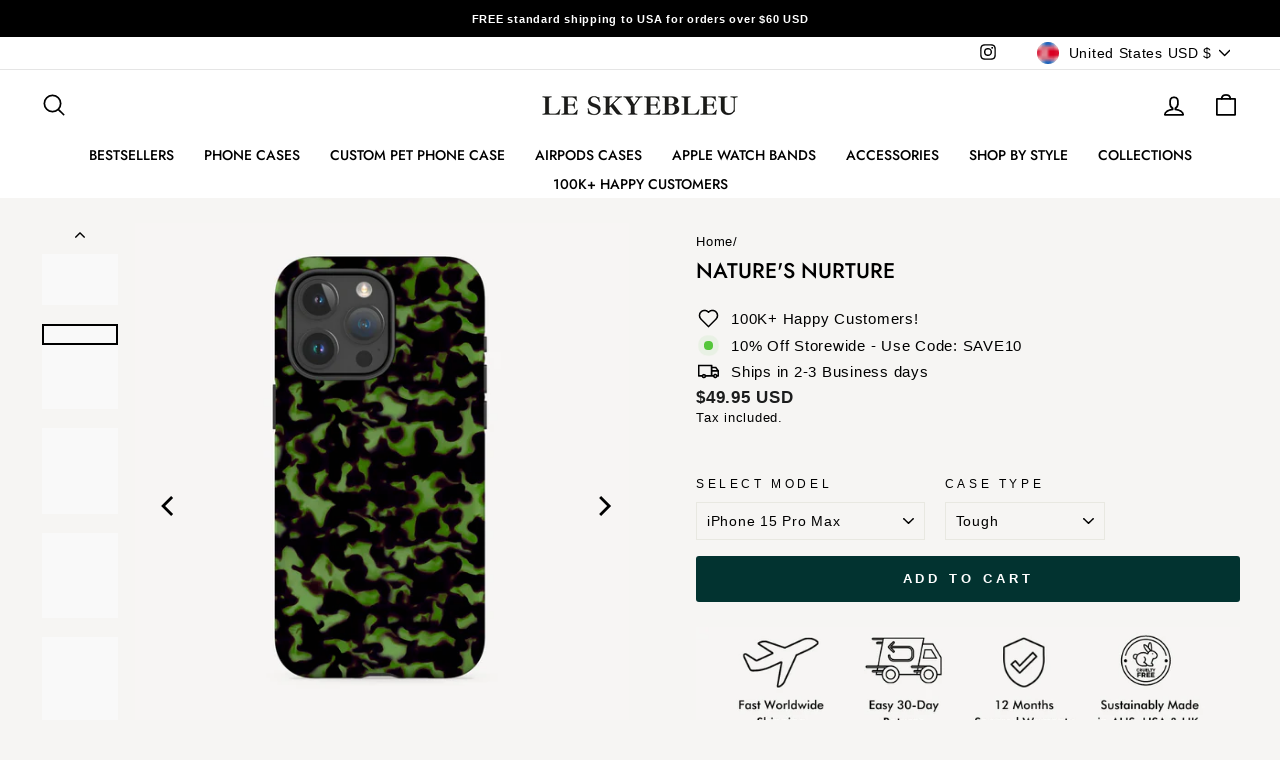

--- FILE ---
content_type: text/css
request_url: https://cdn.shopify.com/extensions/d25413cf-3ee6-42bc-9201-ec26f40abbf6/upcart-cart-drawer-6/assets/upcart-stylesheet.css
body_size: 6677
content:
@import url(https://fonts.googleapis.com/css2?family=Poppins:ital,wght@0,100;0,200;0,300;0,400;0,500;0,600;0,700;0,800;1,100;1,200;1,300;1,400;1,500;1,600;1,700&display=swap);.styles_hideOnCartOpen__ELgdN{visibility:hidden!important}.styles_CartPreview__2scQR{-ms-overflow-style:none;background:#fff;margin:auto;overflow-x:hidden;scrollbar-width:none;top:0;transition:width .5s;width:440px;z-index:2147483640}.styles_CartPreview__2scQR input{line-height:inherit}.styles_CartPreview__2scQR::-webkit-scrollbar{display:none}.styles_CartPreview__position-fixed__4kRKF{position:fixed}.styles_CartPreview__position-absolute__wxRxj{position:absolute}.styles_CartPreview__card__KX-WB{background-color:var(--p-color-bg);border-radius:0;box-shadow:var(--p-card-shadow);display:flex;flex-direction:column;height:100%;outline:1px solid transparent}.styles_CartPreview__card_nonSticky__-xG9q{height:auto;min-height:100%}.styles_CartPreview__left__i3zU5{left:-440px;transition:.5s}.styles_CartPreview__left__i3zU5.styles_active__7AzVD{left:0;transition:.5s}.styles_CartPreview__right__V29QR{right:-440px;transition:.5s}.styles_CartPreview__right__V29QR.styles_active__7AzVD{right:0;transition:.5s}.styles_CartPreview__preloader__iLzFg{align-items:center;background:rgba(30,30,30,.2);bottom:0;display:flex;justify-content:center;left:0;margin:auto;position:absolute;right:0;top:0;z-index:99}.styles_CartPreview__body__xEFk6{-ms-overflow-style:none;display:flex;flex-direction:column;scrollbar-width:none}.styles_CartPreview__body__xEFk6::-webkit-scrollbar{display:none}.styles_CartPreview__empty__WFP86{align-items:center;display:flex;height:100vh;justify-content:center}.styles_CartPreview__empty__WFP86 h3{color:#000;font-size:22px;font-style:normal;font-weight:400;line-height:20px;margin:auto;text-align:center}.styles_CartPreview__upsells__j4SGQ>div>div{padding-bottom:14px}.styles_CartPreview__bottomModules__c8BO8{margin-top:auto}.styles_CartPreview__backdrop__CjzdP{background:#000;display:none!important;height:100vh;left:0;opacity:.4;position:fixed;top:0;width:100%;z-index:2147483639}.styles_CartPreview__backdrop__CjzdP.styles_active__7AzVD{display:block!important}@media(max-width:600px){.styles_CartPreview__2scQR{width:100%}.styles_CartPreview__left__i3zU5{left:-100%}.styles_CartPreview__right__V29QR{right:-100%}}#upCart #UpcartPopup p{margin:0}#upCart #UpcartPopup div:empty{display:block}#upCart #UpcartPopup .Stack{align-items:stretch;display:flex;flex-wrap:wrap;margin-left:-20px;margin-top:-20px}#upCart #UpcartPopup .Stack--alignmentCenter{align-items:center}#upCart #UpcartPopup .Stack--noWrap{flex-wrap:nowrap}#upCart #UpcartPopup .Stack__item{margin-left:20px;margin-top:20px;max-width:100%}#upCart #UpcartPopup .Stack__item--fill{flex:1 1 auto}#upCart #UpcartPopup .Stack--distributionLeading{justify-content:flex-start}#upCart #UpcartPopup .Stack--spacingLoose{margin-left:-20px;margin-top:-20px}#upCart #UpcartPopup .Stack--alignmentBaseline{align-items:baseline}#upCart #UpcartPopup .Stack--distributionEqualSpacing{justify-content:space-between}#upCart #UpcartPopup .TextStyle--variationStrong{font-size:15px;font-weight:600;line-height:20px;margin-bottom:8px}@media(max-width:600px){#upCart #UpcartPopup .TextStyle--variationStrong{margin-bottom:0}}#upCart #UpcartPopup .axis-vertical{max-height:200px!important;overflow-y:scroll}#upCart #UpcartPopup .axis-vertical,#upCart #UpcartPopup .axis-vertical ul{height:-moz-fit-content!important;height:-webkit-fit-content!important;height:fit-content!important}body[data-upcart-cart-enabled] div[id=CartDrawer],body[data-upcart-cart-enabled] div[id~=cart-drawer],body[data-upcart-cart-enabled] html[class~=js-drawer-open] main[class~=main-content]:after{display:none!important}body[data-upcart-cart-enabled] html[class~=js-drawer-open],body[data-upcart-cart-enabled] html[class~=no-scroll]{overflow:auto!important}body[data-upcart-cart-enabled] div[class="PageOverlay is-visible"]{display:none!important}body[data-upcart-cart-enabled] div[class~=Drawer][aria-hidden=false]{display:none!important;visibility:hidden!important}body[data-upcart-cart-enabled] aside[id=slideout-ajax-cart],body[data-upcart-cart-enabled] cart-drawer[class*=drawer],body[data-upcart-cart-enabled] div[class*=shopping-cart] div[class*=mini-cart],body[data-upcart-cart-enabled] div[class~=js-cart-drawer-root],body[data-upcart-cart-enabled] div[class~=js-modal-overlay],body[data-upcart-cart-enabled] div[class~=js-slideout-overlay]{display:none!important}.upcartPopupShow{overflow:hidden!important}.upcartPopupShow div[class~=boost-pfs-minicart-active],.upcartPopupShow div[class~=boost-pfs-minicart-wrapper]{display:none!important;visibility:hidden!important}.upcartPopupShow div[class="so-modal so-modal-e-and-g-upsell fade engraving-only in"],.upcartPopupShow div[class="so-modal-backdrop fade in"]{display:none!important}.upcartPopupShow div[class~=giraffly_PCPreview_BOX]{z-index:1000!important}.upcartPopupShow.upcart-no-scroll{overflow:hidden}.upcartPopupShow div[id~=cart-drawer]{display:none!important}.SubscriptionUpgradesModule_section__IiFd4{margin-top:8px;width:100%}.SubscriptionUpgradesModule_button__g2Wmq{border:none;box-shadow:none;cursor:pointer;font-size:14px;font-weight:600;height:36px;position:relative;width:100%}.SubscriptionUpgradesModule_button__g2Wmq:disabled{cursor:default}.SubscriptionUpgradesModule_loader__4sJR0{-webkit-animation:SubscriptionUpgradesModule_spin__5P2b9 2s linear infinite;animation:SubscriptionUpgradesModule_spin__5P2b9 2s linear infinite;border-radius:50%;height:20px;left:50%;position:absolute;top:50%;width:20px}@-webkit-keyframes SubscriptionUpgradesModule_spin__5P2b9{0%{-webkit-transform:translate(-50%,-50%) rotate(0deg);transform:translate(-50%,-50%) rotate(0deg)}to{-webkit-transform:translate(-50%,-50%) rotate(1turn);transform:translate(-50%,-50%) rotate(1turn)}}@keyframes SubscriptionUpgradesModule_spin__5P2b9{0%{-webkit-transform:translate(-50%,-50%) rotate(0deg);transform:translate(-50%,-50%) rotate(0deg)}to{-webkit-transform:translate(-50%,-50%) rotate(1turn);transform:translate(-50%,-50%) rotate(1turn)}}.SubscriptionUpgradesModule_dropdownWrapper__IQH60{height:36px;max-height:36px;min-height:auto;position:relative;width:100%}.SubscriptionUpgradesModule_dropdown__01KS8{-webkit-appearance:none;appearance:none;background:#fff;border:1px solid #dfe3e8;border-radius:0;cursor:pointer;font-size:14px;height:36px;line-height:normal;max-height:36px;min-height:auto;outline:0;padding:0 20px 0 9px;width:100%}.SubscriptionUpgradesModule_dropdownIcon__SBPbm{bottom:0;height:5px;margin:auto;position:absolute;right:15px;top:0;width:8px}.SubscriptionUpgradesModule_dropdownIcon__SBPbm svg{display:block;height:5px!important;width:8px!important}.DiscountCodeBadge_discountBadge__jEQg8{align-items:center;background:rgba(0,0,0,.05);border-radius:3px;color:#585858;display:inline-flex;font-weight:600;margin-left:8px;padding:2px 3px 2px 5px;vertical-align:middle}.DiscountCodeBadge_discountBadge__jEQg8 svg{fill:#585858;height:15px;width:15px}.DiscountCodeBadge_icon__lfykU{align-items:center;display:flex;justify-content:center}span.DiscountCodeBadge_title__vl5H6{font-size:13px;margin:0 5px;text-transform:uppercase}.DiscountCodeBadge_close__256WN{align-items:center;border-radius:3px;cursor:pointer;display:flex;height:20px;justify-content:center;width:20px}.DiscountCodeBadge_close__256WN:hover{background:rgba(0,0,0,.05)}.DiscountCodeBadge_close__256WN:active{background:rgba(0,0,0,.1)}.DiscountCodeBadge_loader__rN2Mg{-webkit-animation:DiscountCodeBadge_spin__75Zjv 2s linear infinite;animation:DiscountCodeBadge_spin__75Zjv 2s linear infinite;border:1.5px solid #585858;border-radius:50%;border-top-color:transparent;height:12px;width:12px}@-webkit-keyframes DiscountCodeBadge_spin__75Zjv{0%{-webkit-transform:rotate(0deg);transform:rotate(0deg)}to{-webkit-transform:rotate(1turn);transform:rotate(1turn)}}@keyframes DiscountCodeBadge_spin__75Zjv{0%{-webkit-transform:rotate(0deg);transform:rotate(0deg)}to{-webkit-transform:rotate(1turn);transform:rotate(1turn)}}.styles_QuantityField__SXbrJ{align-items:center;display:flex}.styles_QuantityField__loader__Mx25o{-webkit-animation:styles_spin__ipXkS 2s linear infinite;animation:styles_spin__ipXkS 2s linear infinite;border:1.5px solid #637381;border-radius:50%;border-top-color:transparent;height:12px;width:12px}@-webkit-keyframes styles_spin__ipXkS{0%{-webkit-transform:rotate(0deg);transform:rotate(0deg)}to{-webkit-transform:rotate(1turn);transform:rotate(1turn)}}@keyframes styles_spin__ipXkS{0%{-webkit-transform:rotate(0deg);transform:rotate(0deg)}to{-webkit-transform:rotate(1turn);transform:rotate(1turn)}}.styles_QuantityField__SXbrJ svg{fill:#363636;height:12px!important;width:12px!important}.styles_button__Qikix{align-items:center;background:#fff;border:1px solid #ddd;color:#ddd;cursor:pointer;display:flex;height:30px;justify-content:center;max-height:30px;min-height:30px;padding:0;text-align:center;transition:background-color .2s;width:30px}.styles_button__Qikix:hover{background-color:rgba(0,0,0,.05)}.styles_button__Qikix:hover svg{fill:#000}.styles_button__Qikix:active{background-color:rgba(0,0,0,.08)}.styles_button__Qikix svg{fill:#637381}.styles_quantityMinus__fUsEF{border-bottom-left-radius:2px;border-bottom-right-radius:0;border-top-left-radius:2px;border-top-right-radius:0}.styles_quantityPlus__WOmeS{border-bottom-left-radius:0;border-bottom-right-radius:2px;border-top-left-radius:0;border-top-right-radius:2px}.styles_quantityInput__zta\+p{-webkit-text-fill-color:#000;-webkit-appearance:none;background:#fff;border:1px solid #ddd;border-left:none;border-radius:0;border-right:none;color:#000;font-size:14px;height:30px;margin:0;max-height:30px;min-height:30px;opacity:1;padding:0;text-align:center;width:45px}.styles_quantityInput__zta\+p:focus-visible{outline:none}.styles_quantityInput__zta\+p::-webkit-inner-spin-button,.styles_quantityInput__zta\+p::-webkit-outer-spin-button{-webkit-appearance:none;margin:0}.styles_TrashButton__deleteButton__8uIHq{align-items:center;border-radius:1px;cursor:pointer;display:flex;justify-content:center;transition:stroke .2s}.styles_TrashButton__deleteButton__8uIHq svg{fill:transparent!important;height:15px!important;min-width:15px!important}.styles_TrashButton__deleteButton__8uIHq svg:hover path{stroke:#d30000}.styles_TrashButton__loader__PeQ6L{-webkit-animation:styles_spin__BVQwS 2s linear infinite;animation:styles_spin__BVQwS 2s linear infinite;border:1.5px solid #637381;border-radius:50%;border-top-color:transparent;height:12px;width:12px}@-webkit-keyframes styles_spin__BVQwS{0%{-webkit-transform:rotate(0deg);transform:rotate(0deg)}to{-webkit-transform:rotate(1turn);transform:rotate(1turn)}}@keyframes styles_spin__BVQwS{0%{-webkit-transform:rotate(0deg);transform:rotate(0deg)}to{-webkit-transform:rotate(1turn);transform:rotate(1turn)}}.styles_ProductRow__cartDiscountFormat__XYfs8{color:#2ea818;font-size:15px;font-weight:800}.styles_ProductRow__ProductPrice__MuDEq{font-size:15px;font-weight:500}.styles_ProductRow__loader__Z06L1{-webkit-animation:styles_spin__XrxOX 2s linear infinite;animation:styles_spin__XrxOX 2s linear infinite;border:3px solid #637381;border-radius:50%;border-top-color:transparent;height:30px;left:50%;margin-top:-15px;position:absolute;top:50%;-webkit-transform:translate(-50%,-50%);transform:translate(-50%,-50%);width:30px;z-index:1000}@-webkit-keyframes styles_spin__XrxOX{0%{-webkit-transform:rotate(0deg);transform:rotate(0deg)}to{-webkit-transform:rotate(1turn);transform:rotate(1turn)}}@keyframes styles_spin__XrxOX{0%{-webkit-transform:rotate(0deg);transform:rotate(0deg)}to{-webkit-transform:rotate(1turn);transform:rotate(1turn)}}.styles_ProductRowvariantCol__TP\+PK{display:flex;flex-direction:column}.styles_ProductRow__imageWrapper__CgzZq{align-items:flex-start;display:flex;height:auto;justify-content:center;overflow:hidden;text-align:center;width:88px}.styles_ProductRow__imageWrapper__CgzZq a{color:inherit;max-height:88px;text-decoration:none;text-decoration:initial}.styles_ProductRow__imageWrapper__CgzZq img{height:auto;max-height:88px;width:100%}.styles_ProductRow__product__AokJ5{border-bottom:1px solid rgba(0,0,0,.1);padding:20px 30px;position:relative}.styles_ProductRow__product__LoadingTile__4sJ5k{opacity:.5}.styles_ProductRow__product__AokJ5:after{bottom:0;content:"";height:1px;position:absolute;width:calc(100% - 60px)}.styles_ProductRow__product__AokJ5 [class~=Stack__item--fill]{width:calc(100% - 130px)}.styles_ProductRow__productHeading__vnxnN{display:flex;justify-content:space-between;margin-bottom:10px;position:relative}.styles_ProductRow__productHeading__vnxnN [class~=TextStyle--variationSubdued]{font-size:14px;line-height:normal;margin-top:2px}.styles_ProductRow__productTitle__gcycG{font-size:15px;line-height:20px;margin:0;padding:0;text-align:left}.styles_ProductRow__productTitleLink__YSz6V{color:inherit;display:block;inline-size:auto;margin-right:10px;overflow-wrap:break-word;text-decoration:none;text-decoration:initial}.styles_ProductRow__productTitleLink__YSz6V:hover{opacity:.7}.styles_ProductRow__productTitleLink__YSz6V:active{opacity:.5}.styles_ProductRow__productTitleAndVariant__On413{overflow:hidden}.styles_ProductRow__stepper__Cs6Bw{background:#fff;padding:0}.styles_ProductRow__price__Ta93X{align-items:flex-end;display:flex;flex-direction:column;gap:2px;line-height:1.2;text-align:right}.styles_ProductRow__priceRow__BONFQ{display:flex;gap:10px;justify-content:flex-end}.styles_ProductRow__price__Ta93X .styles_Price__compareAtPrice__Ks-Oq,.styles_ProductRow__price__Ta93X .styles_Price__compareAtPrice__Ks-Oq>span{font-size:15px;font-weight:400;margin-left:0;text-decoration-line:line-through}.styles_ProductRow__stepperValue__vAxbk{border-left:1px solid #dfe3e8;border-right:1px solid #dfe3e8;padding:11px 10px}.styles_ProductRow__discount__tcyt8{position:absolute;right:0;width:180px}@media(max-width:600px){.styles_ProductRow__imageWrapper__CgzZq{height:70px;width:70px}.styles_ProductRow__product__AokJ5{padding:15px 20px}.styles_ProductRow__product__AokJ5:after{width:calc(100% - 40px)}}.styles_Announcement__p7Nsw{background:#dbebf6;border-bottom:1px solid #c5e6fd;border-top:1px solid #c5e6fd;font-size:15px;line-height:20px;padding:18px 33px;text-align:center}.styles_Announcement__p7Nsw:empty{display:none}@media(max-width:600px){.styles_Announcement__p7Nsw{padding:10px}}.styles_Header__Bdd-b{align-items:center;border-bottom:1px solid rgba(0,0,0,.1);display:flex;flex-shrink:0;justify-content:space-between;padding:30px}.styles_Header__Bdd-b [class=upcart-cart-quantity]{color:rgba(0,0,0,.3);font-weight:300;margin-left:.5ch}.styles_Header__Bdd-b h2{margin:0!important;padding:0!important}.styles_Header__closeButton__IIDff{align-items:center;background-color:rgba(0,0,0,.05);border-radius:2px;cursor:pointer;display:flex;height:30px;justify-content:center;transition:background-color .2s;width:30px}.styles_Header__closeButtonIcon__qEVz1{fill:#637381;height:10px;width:10px}.styles_Header__closeButton__IIDff:hover{background-color:rgba(0,0,0,.08)}.styles_Header__closeButton__IIDff:active{background-color:rgba(0,0,0,.175)}.styles_Header__quantity__elnJU{margin-left:7px}@media(max-width:600px){.styles_Header__Bdd-b{padding:20px}.styles_Header__border__7cSvr{width:100%}.styles_Header__buttonWrapper__9jma3{right:20px}}.styles_Rewards__MWfQR{font-size:15px;line-height:20px;padding:18px 30px;text-align:center}.styles_Rewards__progressBar__nHWny{background:#e4e5e7;border-radius:16px;height:10px;margin-top:6px;overflow:hidden;width:100%}.styles_Rewards__progressBar--progress__twb6x{background-color:#93d3ff;height:inherit;overflow:hidden;transition:all .5s ease 0s}.styles_Rewards__progressBar--progress__twb6x:empty{display:block}.styles_rewardsDescription__osUyE{word-wrap:normal;font-size:x-small;line-height:1.25;margin-top:5px}.styles_TieredRewards__R03ai{font-size:15px;line-height:20px;padding:18px 30px 5px;text-align:center}.styles_TieredRewards__tiersContainer__ZMHzn{display:flex;justify-content:space-between;margin-top:-25px}.styles_TieredRewards__tierCircleAndDescription__AhLjz{align-items:center;display:flex;flex-direction:column;max-height:100px;max-width:75px;min-width:75px;width:75px}.styles_TieredRewards__tierCircleAndDescription--exactlyCenter__8D9zz{-webkit-transform:translateX(50%);transform:translateX(50%)}.styles_TieredRewards__tierCircleAndDescription--leftOfCenter__ahzqi{-webkit-transform:translateX(20px);transform:translateX(20px)}.styles_TieredRewards__tierCircle__9VXUI{border-radius:50%;display:flex;height:40px;margin-left:2.5px;margin-right:2.5px;width:40px}.styles_TieredRewards__tierCircle--reached__JJIC0{color:#93d3ff}.styles_TieredRewards__progressBar__pZqU9{background:#e4e5e7;border-radius:16px;height:10px;margin-top:22.5px;overflow:hidden;width:100%}.styles_TieredRewards__progressBar--progress__Z3nXt{background-color:#93d3ff;height:inherit;overflow:hidden;transition:all .5s ease 0s}.styles_TieredRewards__progressBar--progress__Z3nXt:empty{display:block}@media(max-width:600px){.styles_Rewards__MWfQR{padding:20px}}.SlowNetworkLoadingBar_container__xX6zb{padding:20px 30px;transition:all .3s ease;width:100%}.SlowNetworkLoadingBar_visible__wyzHR{display:block}.SlowNetworkLoadingBar_hidden__jb0NS{display:none}.SlowNetworkLoadingBar_bar__FJp8e{border-radius:100px;height:8px;overflow:hidden;width:100%}.SlowNetworkLoadingBar_progress__dmc42{-webkit-animation:SlowNetworkLoadingBar_indeterminate-progress__ZvKmB 1s ease-in-out infinite;animation:SlowNetworkLoadingBar_indeterminate-progress__ZvKmB 1s ease-in-out infinite;height:100%;width:50%}@-webkit-keyframes SlowNetworkLoadingBar_indeterminate-progress__ZvKmB{0%{-webkit-transform:translateX(-100%);transform:translateX(-100%)}to{-webkit-transform:translateX(200%);transform:translateX(200%)}}@keyframes SlowNetworkLoadingBar_indeterminate-progress__ZvKmB{0%{-webkit-transform:translateX(-100%);transform:translateX(-100%)}to{-webkit-transform:translateX(200%);transform:translateX(200%)}}.styles_Button__-qauK a{cursor:pointer;display:block;font-size:10px;font-weight:600;padding:7px 14px;text-decoration:none;text-decoration:initial;transition:opacity .3s}.styles_Button__-qauK a:hover{opacity:.8}.styles_Button__default__xhqnc{max-width:70px}.styles_Button__fullWidth__uCmBU{font-size:15px!important;line-height:1.5;max-width:100%;padding:14px!important}.styles_Button__loading__9kUDK{pointer-events:none;position:relative}.styles_Button__loading__9kUDK a{opacity:.5}.styles_Button__loading__9kUDK *{color:transparent!important}.styles_Button__loadingIcon__py4zE{-webkit-animation:styles_spin__qsgEy 2s linear infinite;animation:styles_spin__qsgEy 2s linear infinite;border-radius:50%;height:20px;left:50%;position:absolute;top:50%;width:20px}@-webkit-keyframes styles_spin__qsgEy{0%{-webkit-transform:translate(-50%,-50%) rotate(0deg);transform:translate(-50%,-50%) rotate(0deg)}to{-webkit-transform:translate(-50%,-50%) rotate(1turn);transform:translate(-50%,-50%) rotate(1turn)}}@keyframes styles_spin__qsgEy{0%{-webkit-transform:translate(-50%,-50%) rotate(0deg);transform:translate(-50%,-50%) rotate(0deg)}to{-webkit-transform:translate(-50%,-50%) rotate(1turn);transform:translate(-50%,-50%) rotate(1turn)}}@media(max-width:430px){.styles_Button__-qauK>a{display:block;height:auto;width:100%}}.AmazonPayLogo_logo__4NIO3{height:20px;width:82px}.ApplePayLogo_logo__-hu13{height:36px;width:60px}.ExpressPayButton_button__ldPx-{align-items:center;border:none;border-radius:4px;display:flex;height:42px;justify-content:center;padding:0 10px;width:100%}.FbMetaPayLogo_logo__O8QQI{height:20px;width:80px}.GooglePayLogo_logo__6Y8K\+{height:20px;width:46px}.PayPalLogo_container__vv1o8{align-items:center;display:flex;gap:4px;justify-content:center}.PayPalLogo_logoIcon__30MAH{height:20px;width:15px}.PayPalLogo_logoText__0C86X{height:20px;width:63px}.ShopPayLogo_logo__wJl3N{height:20px;width:69px}.ExpressPayButtonsModule_container__07fVt{display:flex;flex-direction:column;gap:8px;margin-top:8px}.ExpressPayButtonsModule_row__AVI5Z{display:flex;flex-direction:row;gap:8px}@media(max-width:350px){.ExpressPayButtonsModule_row__AVI5Z{flex-direction:column}}.TrustBadgesModule_trustBadgeContainer__MbMo5{margin:auto;padding:15px 5px 0}.styles_Footer__XL90t{background:#f6f6f7;border-top:1px solid rgba(0,0,0,.1);padding:23px}.styles_Footer__savingsCodes__NUySe{display:flex;flex-direction:row;max-width:80%}.styles_Footer__slidingCodes__KWveV{-ms-overflow-style:none;overflow:hidden;overflow-x:scroll;scrollbar-width:none}.styles_Footer__slidingCodes__KWveV::-webkit-scrollbar{display:none}.styles_Footer__discountSliding__UwBxf{overflow-x:scroll;overflow:hidden}.styles_Footer__savings__lPeZe{align-items:center;color:rgba(0,0,0,.8);display:flex;justify-content:space-between;padding:0 0 10px}.styles_Footer__continueShopping__h8U18{align-items:center;display:flex;font-size:15px;justify-content:center;padding:8px 0 0}.styles_Footer__continueShopping__h8U18 a:hover{cursor:pointer;opacity:.5}.styles_Footer__subtotal__dC7Qb{align-items:center;color:rgba(0,0,0,.8);display:flex;font-weight:500;justify-content:space-between;padding:20px 0}.styles_Footer__checkoutButton__kdn9J{margin-bottom:0;text-align:center}.styles_Footer__checkoutButton__kdn9J button{background:#000;border:0;border-radius:0;margin-bottom:0;padding:16px;transition:opacity .2s}.styles_Footer__checkoutButton__kdn9J button span{color:#fff;font-size:15px;font-weight:inherit;line-height:20px}.styles_Footer__checkoutButton__kdn9J button:hover{background:#000;color:#fff}.styles_Footer__footerContinueLink__8MkHv{color:#8f8f8f;font-size:13px;line-height:20px;text-decoration-line:underline}@media(max-width:600px){.styles_Footer__XL90t{background:#f6f6f7}.styles_Footer__shipping__cP53z{margin-bottom:10px}.styles_Footer__shippingImage__RFz0h{height:40px;width:40px}}@media(max-width:375px){.styles_Footer__XL90t [class~=TextStyle--variationStrong]{font-size:14px;margin-bottom:4px}.styles_Footer__XL90t [class~=TextStyle--variationSubdued]{font-size:12px}}@media(max-width:330px){.styles_Footer__XL90t [class~=TextStyle--variationSubdued]{font-size:10px}}.carousel .control-arrow,.carousel.carousel-slider .control-arrow{background:none;border:0;cursor:pointer;filter:alpha(opacity=40);font-size:32px;opacity:.4;position:absolute;top:20px;transition:all .25s ease-in;z-index:2}.carousel .control-arrow:focus,.carousel .control-arrow:hover{filter:alpha(opacity=100);opacity:1}.carousel .control-arrow:before,.carousel.carousel-slider .control-arrow:before{border-bottom:8px solid transparent;border-top:8px solid transparent;content:"";display:inline-block;margin:0 5px}.carousel .control-disabled.control-arrow{cursor:inherit;display:none;filter:alpha(opacity=0);opacity:0}.carousel .control-prev.control-arrow{left:0}.carousel .control-prev.control-arrow:before{border-right:8px solid #fff}.carousel .control-next.control-arrow{right:0}.carousel .control-next.control-arrow:before{border-left:8px solid #fff}.carousel-root{outline:none}.carousel{position:relative;width:100%}.carousel *{box-sizing:border-box}.carousel img{display:inline-block;pointer-events:none;width:100%}.carousel .carousel{position:relative}.carousel .control-arrow{background:none;border:0;font-size:18px;margin-top:-13px;outline:0;top:50%}.carousel .thumbs-wrapper{margin:20px;overflow:hidden}.carousel .thumbs{list-style:none;position:relative;-webkit-transform:translateZ(0);transform:translateZ(0);transition:all .15s ease-in;white-space:nowrap}.carousel .thumb{border:3px solid #fff;display:inline-block;margin-right:6px;overflow:hidden;padding:2px;transition:border .15s ease-in;white-space:nowrap}.carousel .thumb:focus{border:3px solid #ccc;outline:none}.carousel .thumb.selected,.carousel .thumb:hover{border:3px solid #333}.carousel .thumb img{vertical-align:top}.carousel.carousel-slider{margin:0;overflow:hidden;position:relative}.carousel.carousel-slider .control-arrow{bottom:0;color:#fff;font-size:26px;margin-top:0;padding:5px;top:0}.carousel.carousel-slider .control-arrow:hover{background:rgba(0,0,0,.2)}.carousel .slider-wrapper{margin:auto;overflow:hidden;transition:height .15s ease-in;width:100%}.carousel .slider-wrapper.axis-horizontal .slider{-ms-box-orient:horizontal;display:-moz-flex;display:flex}.carousel .slider-wrapper.axis-horizontal .slider .slide{flex-direction:column;flex-flow:column}.carousel .slider-wrapper.axis-vertical{-ms-box-orient:horizontal;display:-moz-flex;display:flex}.carousel .slider-wrapper.axis-vertical .slider{flex-direction:column}.carousel .slider{list-style:none;margin:0;padding:0;position:relative;width:100%}.carousel .slider.animated{transition:all .35s ease-in-out}.carousel .slide{margin:0;min-width:100%;position:relative;text-align:center}.carousel .slide img{border:0;vertical-align:top;width:100%}.carousel .slide iframe{border:0;display:inline-block;margin:0 40px 40px;width:calc(100% - 80px)}.carousel .slide .legend{background:#000;border-radius:10px;bottom:40px;color:#fff;font-size:12px;left:50%;margin-left:-45%;opacity:.25;padding:10px;position:absolute;text-align:center;transition:all .5s ease-in-out;transition:opacity .35s ease-in-out;width:90%}.carousel .control-dots{bottom:0;margin:10px 0;padding:0;position:absolute;text-align:center;width:100%;z-index:1}@media (min-width:960px){.carousel .control-dots{bottom:0}}.carousel .control-dots .dot{background:#fff;border-radius:50%;box-shadow:1px 1px 2px rgba(0,0,0,.9);cursor:pointer;display:inline-block;filter:alpha(opacity=30);height:8px;margin:0 8px;opacity:.3;transition:opacity .25s ease-in;width:8px}.carousel .control-dots .dot.selected,.carousel .control-dots .dot:hover{filter:alpha(opacity=100);opacity:1}.carousel .carousel-status{color:#fff;font-size:10px;padding:5px;position:absolute;right:0;text-shadow:1px 1px 1px rgba(0,0,0,.9);top:0}.carousel:hover .slide .legend{opacity:1}.styles_PreviewCarousel__WEHWj{padding:15px 30px}.styles_PreviewCarousel__verticalWrapper__cCYAK{margin-top:15px}.styles_PreviewCarousel__tileLoading__4Xkv8{opacity:.5}.styles_PreviewCarousel__loader__9qO8C{-webkit-animation:styles_spin__hKAQp 2s linear infinite;animation:styles_spin__hKAQp 2s linear infinite;border:3px solid #637381;border-radius:50%;border-top-color:transparent;height:30px;left:50%;margin-top:-15px;position:absolute;top:50%;-webkit-transform:translate(-50%,-50%);transform:translate(-50%,-50%);width:30px;z-index:1000}@-webkit-keyframes styles_spin__hKAQp{0%{-webkit-transform:rotate(0deg);transform:rotate(0deg)}to{-webkit-transform:rotate(1turn);transform:rotate(1turn)}}@keyframes styles_spin__hKAQp{0%{-webkit-transform:rotate(0deg);transform:rotate(0deg)}to{-webkit-transform:rotate(1turn);transform:rotate(1turn)}}.styles_PreviewCarousel__itemWrapper__WreEM{align-items:center;display:flex;flex-direction:row}.styles_PreviewCarousel__WEHWj [class~=control-arrow]{padding:0!important;top:-6px!important}.styles_PreviewCarousel__WEHWj [class~=control-arrow]:hover{background:transparent!important}.styles_PreviewCarousel__WEHWj [class~=Stack]{margin:0;text-align:left}.styles_PreviewCarousel__WEHWj [class~=Stack__item]{margin:0}.styles_PreviewCarousel__WEHWj [class~=Stack__item--fill]{margin-left:12px}.styles_PreviewCarousel__WEHWj form{margin:0}.styles_PreviewCarousel__item__a5LKa{background:#f6f6f7;overflow:hidden;padding:15px;position:relative}.styles_PreviewCarousel__item__a5LKa [class~=Stack__item--fill]{width:calc(100% - 130px)}.styles_PreviewCarousel__itemTitle__K5F3o{align-items:flex-start;display:flex;flex-direction:column;margin-bottom:7px}.styles_PreviewCarousel__itemTitle__K5F3o>a{text-decoration:none;width:100%}.styles_PreviewCarousel__itemTitle__K5F3o>a:hover{opacity:.7}.styles_PreviewCarousel__itemTitle__K5F3o>a:active{opacity:.5}.styles_PreviewCarousel__itemTitle__K5F3o .styles_PreviewCarousel__itemPrice__olcJg{font-size:14px;font-weight:500;line-height:1}.styles_PreviewCarousel__itemTitle__K5F3o .styles_PreviewCarousel__itemPrice--discount__ZAvIR{font-size:12px;font-weight:400;margin-right:10px;opacity:.6;text-decoration-line:line-through}.styles_PreviewCarousel__WEHWj [class~=carousel-slider]{overflow:visible}.styles_PreviewCarousel__WEHWj [class~=carousel-slider] img{height:auto;max-height:90px;width:100%}.styles_PreviewCarousel__WEHWj [class~=control-arrow]{height:100%;max-height:100%;min-height:100%}.styles_PreviewCarousel__WEHWj [class~=control-next]{opacity:1!important;right:-22px!important}.styles_PreviewCarousel__WEHWj [class~=control-next]:before{background:transparent;border-color:#000!important;border-style:solid!important;border-width:2px 2px 0 0!important;height:7px;margin-bottom:0!important;-webkit-transform:rotate(45deg);transform:rotate(45deg);width:7px}.styles_PreviewCarousel__WEHWj [class~=control-prev]{left:-22px!important;opacity:1!important}.styles_PreviewCarousel__WEHWj [class~=control-prev]:before{background:transparent;border-color:#000!important;border-style:solid!important;border-width:0 0 2px 2px!important;height:7px;margin-bottom:0!important;-webkit-transform:rotate(45deg);transform:rotate(45deg);width:7px}.styles_PreviewCarousel__variationProduct__5I6p9{display:flex;justify-content:space-between}.styles_PreviewCarousel__selectWrapper__m48uS{height:36px;max-height:36px;min-height:auto;padding-right:8px;position:relative;width:50%}.styles_PreviewCarousel__select__0o\+5t{-webkit-appearance:none;appearance:none;background:#fff;border:1px solid #dfe3e8;border-radius:0;cursor:pointer;font-size:12px;height:36px;line-height:normal;max-height:36px;min-height:auto;outline:0;padding:0 20px 0 9px;width:100%}.styles_PreviewCarousel__inputWrapper__C2FxB{flex-basis:calc(50% - 8px);flex-grow:1;flex-shrink:1;width:100%}.styles_PreviewCarousel__button__o7L70{-webkit-appearance:none;background:#000;border:0!important;border-radius:0;color:#fff;cursor:pointer;font-size:14px;font-weight:600;height:36px!important;margin:0;max-height:36px!important;min-height:36px!important;padding:7px 16px!important;width:100%!important}.styles_PreviewCarousel__button__o7L70:hover{color:#606060}.styles_PreviewCarousel__imageWrapper__SHVtK{align-items:center;background:#e7e7e7;display:flex;height:90px!important;justify-content:center;text-align:center;width:90px!important}.styles_PreviewCarousel__imageWrapper__SHVtK a{display:flex}.styles_PreviewCarousel__imageWrapper__SHVtK img{height:auto;max-height:90px;width:100%}.styles_SelectArrow__6vLnQ{bottom:0;height:5px;margin:auto;position:absolute;right:15px;top:0;width:8px}.styles_SelectArrow__6vLnQ svg{display:block;height:5px!important;width:8px!important}@media(max-width:600px){.styles_PreviewCarousel__WEHWj{padding:10px 20px}.styles_PreviewCarousel__item__a5LKa{padding:5px}.styles_PreviewCarousel__imageWrapper__SHVtK{height:70px;justify-content:center;width:70px}.styles_PreviewCarousel__variationProduct__5I6p9 select{font-size:12px;height:30px}.styles_PreviewCarousel__variationProduct__5I6p9 input{height:30px}.styles_PreviewCarousel__WEHWj [class~=carousel-slider] img{height:auto;width:100%}.styles_PreviewCarousel__WEHWj [class~=control-next]{right:-17px!important}.styles_PreviewCarousel__WEHWj [class~=control-prev]{left:-17px!important}.styles_PreviewCarousel__WEHWj [class~=control-arrow]{padding:0!important}.styles_PreviewCarousel__WEHWj [class~=control-arrow]:hover{background:transparent!important}}@media(max-width:320px){.styles_PreviewCarousel__item__a5LKa{padding:10px}}.styles_title__xEL6X{font-size:15px;padding:0 30px;text-align:center}.styles_itemTitle__JuG\+9{display:block;font-size:15px;font-weight:600;margin-bottom:5px;margin-top:0;overflow:hidden!important;text-overflow:ellipsis;white-space:nowrap;width:100%}.DiscountCodeModule_DiscountCodeModule__eWMF-{margin-bottom:10px}.DiscountCodeModule_DiscountCodeModule__loader__i1-yR{-webkit-animation:DiscountCodeModule_spin__6cSm6 2s linear infinite;animation:DiscountCodeModule_spin__6cSm6 2s linear infinite;border:1.5px solid #637381;border-radius:50%;border-top-color:transparent;height:14px;width:14px}@-webkit-keyframes DiscountCodeModule_spin__6cSm6{0%{-webkit-transform:rotate(0deg);transform:rotate(0deg)}to{-webkit-transform:rotate(1turn);transform:rotate(1turn)}}@keyframes DiscountCodeModule_spin__6cSm6{0%{-webkit-transform:rotate(0deg);transform:rotate(0deg)}to{-webkit-transform:rotate(1turn);transform:rotate(1turn)}}.DiscountCodeModule_DiscountCodeModule__inputWrapper__2-ZeI{align-items:center;background-color:#fff;border:1px solid rgba(0,0,0,.1);display:flex;justify-content:center;position:relative;width:100%}.DiscountCodeModule_DiscountCodeModule__suffix__qymIQ{color:#7b7b93;margin-bottom:auto;margin-top:auto;position:absolute;right:8px}.DiscountCodeModule_DiscountCodeModule__form__cTmjN{display:flex;gap:10px;width:100%}.DiscountCodeModule_DiscountCodeModule__form__cTmjN input{background-color:#fff;border:none;border-radius:0;color:#000;flex:1 1;font-size:14px;height:42px;margin:0;padding:0 12px;position:relative;width:100%}.DiscountCodeModule_DiscountCodeModule__form__cTmjN button{border:none;cursor:pointer;font-size:14px;font-weight:600;margin:0;padding:0 25px;transition:opacity .2s}.DiscountCodeModule_DiscountCodeModule__form__cTmjN button:hover{opacity:.8}.DiscountCodeModule_DiscountCodeModule__error__Ikylu{color:rgba(255,0,0,.7)}.DiscountCodeModule_DiscountCodeModule__error__Ikylu svg{fill:rgba(255,0,0,.7);height:14px;width:14px}.NotesModule_NotesModule__MtgUs{padding:20px}.NotesModule_NotesModule__MtgUs[data-placement=topOfFooter]{margin-bottom:20px;padding:0}.NotesModule_NotesModule__confirmation__xEXjp svg{fill:#008060;height:12px;width:12px}.NotesModule_NotesModule__textModule__WV8TZ{margin-top:15px}.NotesModule_NotesModule__loader__wZFXF{-webkit-animation:NotesModule_spin__83A0U 2s linear infinite;animation:NotesModule_spin__83A0U 2s linear infinite;border:1.5px solid #637381;border-radius:50%;border-top-color:transparent;height:12px;width:12px}@-webkit-keyframes NotesModule_spin__83A0U{0%{-webkit-transform:rotate(0deg);transform:rotate(0deg)}to{-webkit-transform:rotate(1turn);transform:rotate(1turn)}}@keyframes NotesModule_spin__83A0U{0%{-webkit-transform:rotate(0deg);transform:rotate(0deg)}to{-webkit-transform:rotate(1turn);transform:rotate(1turn)}}.NotesModule_NotesModule__titleContainer__lMgcS{align-items:center;display:flex;gap:8px}.NotesModule_NotesModule__dropdownContainer__f6M2q{align-items:center;cursor:pointer;display:flex;gap:8px;width:-webkit-fit-content;width:-moz-fit-content;width:fit-content}.NotesModule_NotesModule__dropdownContainer__f6M2q svg{height:15px;width:15px}.NotesModule_NotesModule__dropdownContainer__f6M2q:hover{opacity:.8}.NotesModule_NotesModule__dropdownContainer__f6M2q:active{opacity:1}.ZapietPickupIntegration_container__3UBWs{padding:0 20px}.styles_AddonsModule__Ji2Yn{margin-bottom:20px}.styles_AddonsModule__Ji2Yn h3{margin-top:0}.styles_AddonsModule__Ji2Yn [class~=TextStyle--variationSubdued]{font-size:13px;line-height:16px}.styles_AddonsModule__Ji2Yn [class~=TextStyle--variationSubdued] p{-webkit-line-clamp:2;-webkit-box-orient:vertical;display:-webkit-box;height:33px;overflow:hidden}.styles_AddonsModule__Ji2Yn [class~=Stack__item]:last-child{display:flex}.styles_AddonsModule__title__Sk2Yf{display:flex;flex-direction:row;justify-content:space-between}.styles_AddonsModule__title__Sk2Yf span{font-size:13px;margin-bottom:5px}.styles_AddonsModule__image__U\+BnX{align-items:center;background:#eaeaea;display:flex;height:60px;padding:0;width:60px}.styles_AddonsModule__image__U\+BnX img{height:auto;width:100%}.styles_AddonsModule__price__LXuBb{display:flex}.styles_AddonsModule__price--compare__nhN7Q{font-size:13px;font-style:normal;font-weight:400;line-height:20px;margin-right:9px;text-decoration-line:line-through}.styles_AddonsModule__toggle__fnpE0{align-self:center}@media(max-width:600px){.styles_AddonsModule__Ji2Yn{padding:0}.styles_AddonsModule__shipping__x9fzo{margin-bottom:10px}.styles_AddonsModule__image__U\+BnX{height:50px;width:50px}}@media(max-width:375px){.styles_AddonsModule__Ji2Yn [class~=TextStyle--variationStrong]{font-size:14px;margin-bottom:4px}.styles_AddonsModule__Ji2Yn [class~=TextStyle--variationSubdued]{font-size:12px}}@media(max-width:330px){.styles_AddonsModule__Ji2Yn [class~=TextStyle--variationSubdued]{font-size:10px}}.styles_ToggleSwitch__JFeYW{background:#c4cdd5;border:2px solid #fff;border-radius:100px;box-shadow:0 1.6875px 0 rgba(22,29,37,.1),inset 0 1.6875px 0 1.6875px hsla(0,0%,100%,.06);box-sizing:border-box;cursor:pointer;height:27px;margin-right:0;padding:2px;position:relative;width:54px}.styles_ToggleSwitch__loader__WIEMd{-webkit-animation:styles_spin__hkRW0 2s linear infinite;animation:styles_spin__hkRW0 2s linear infinite;border:1.5px solid #fff;border-radius:50%;border-top-color:transparent;height:12px;width:12px}@-webkit-keyframes styles_spin__hkRW0{0%{-webkit-transform:rotate(0deg);transform:rotate(0deg)}to{-webkit-transform:rotate(1turn);transform:rotate(1turn)}}@keyframes styles_spin__hkRW0{0%{-webkit-transform:rotate(0deg);transform:rotate(0deg)}to{-webkit-transform:rotate(1turn);transform:rotate(1turn)}}.styles_ToggleSwitch--active__jLEhN{background:#0dcd8d;border:2px solid #fff}.styles_ToggleSwitch__circle__JNYJJ{background:#fff;border-radius:100%;height:19px;left:0;position:relative;top:0;transition:left .3s ease-out;width:19px}.styles_ToggleSwitch__circle--active__ZRSCR{left:27px}.styles_ToggleSwitch__circle__JNYJJ:empty{display:block}.styles_ToggleSwitch__loading__L2jDv{bottom:0;height:10px;left:26px;margin:auto;position:absolute;top:0}.styles_ToggleSwitch__checkMark__S5hoe{bottom:0;height:10px;left:10px;margin:auto;position:absolute;top:0}.styles_ToggleSwitch__checkMark__S5hoe svg{display:block;height:10px!important;width:11px!important}@media(max-width:330px){.styles_ToggleSwitch__JFeYW{height:19px!important;width:38px!important}.styles_ToggleSwitch__circle__JNYJJ{height:13px!important;left:17px!important;top:-1px!important;width:13px!important}}.styles_StickyWidget__ZQU2a{background:var(--upcart-sticky-background);border-radius:50%;bottom:var(--upcart-sticky-bottom);box-shadow:0 4px 4px rgba(0,0,0,.25);cursor:pointer;height:82px;left:var(--upcart-sticky-left);position:var(--upcart-sticky-position);right:var(--upcart-sticky-right);top:var(--upcart-sticky-top);width:82px;z-index:2147483638}.styles_CartQuantityIcon__77IWg{align-items:center;border-radius:100px;box-sizing:border-box;display:flex;height:25px;justify-content:center;left:60px;position:absolute;top:5px;width:25px}.styles_CartQuantityIconText__wQgAD{color:#fff;font-family:SF Pro Text;font-size:14px;font-style:normal;font-weight:700;line-height:14px}.styles_CartIcon__DqFm4{left:18px;position:absolute;top:18px}@media(max-width:1350px){.styles_StickyCart__sFl\+9{margin:auto}}@media(max-width:500px){.styles_StickyCart__sFl\+9{max-width:44rem;width:100%}.styles_hideMobile__ZDovN{display:none}}@media(min-width:501px){.styles_hideDesktop__xeMz2{display:none}}
/*# sourceMappingURL=main.798a4d55.css.map*/